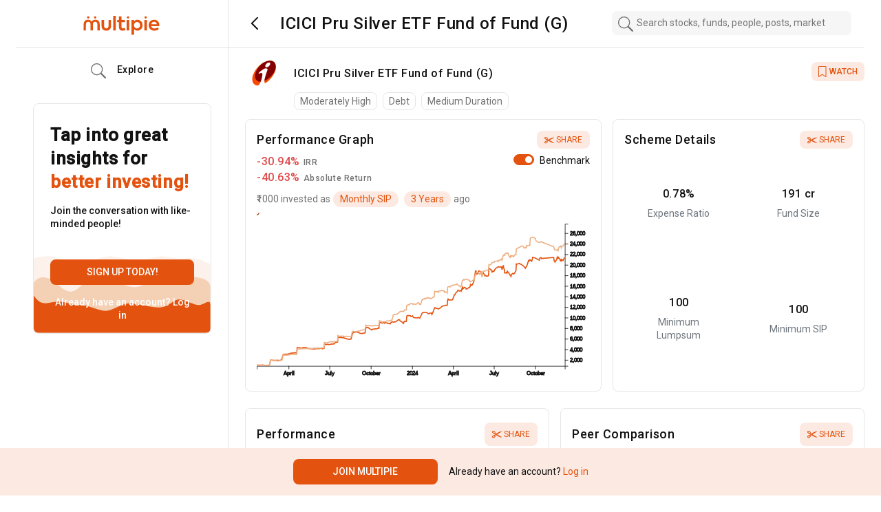

--- FILE ---
content_type: text/html; charset=utf-8
request_url: https://www.multipie.co/mutual_funds/5193
body_size: 6602
content:
<!DOCTYPE html><html><head><meta charSet="utf-8"/><meta name="viewport" content="width=device-width"/><script id="gtm-script">
    (function(w,d,s,l,i){w[l]=w[l]||[];w[l].push({'gtm.start':
    new Date().getTime(),event:'gtm.js'});var f=d.getElementsByTagName(s)[0],
    j=d.createElement(s),dl=l!='dataLayer'?'&l='+l:'';j.async=true;j.src=
    'https://www.googletagmanager.com/gtm.js?id='+i+dl;f.parentNode.insertBefore(j,f);
    })(window,document,'script','dataLayer', 'GTM-PQLN2D3');
    </script><link rel="preconnect" href="https://fonts.gstatic.com"/><script src="https://assets.adobedtm.com/64c36731dbac/5d0ec7e2dcb7/launch-e8d716530d93.min.js" async=""></script><script src="https://cdnjs.cloudflare.com/ajax/libs/crypto-js/4.0.0/crypto-js.min.js"></script><title>ICICI Pru Silver ETF Fund of Fund (G) | Multipie</title><meta name="description"/><meta property="og:type" content="product"/><meta property="og:url" content="https://www.multipie.co/mutual_funds/icici-pru-silver-etf-fund-of-fund-g"/><meta property="og:title" content="ICICI Pru Silver ETF Fund of Fund (G) | Multipie"/><meta property="og:description"/><meta property="og:image" content="function fullAssetUrl(relUrl) {
  return relUrl &amp;&amp; `${_Constants__WEBPACK_IMPORTED_MODULE_0__/* .ASSETS_SERVER_URL */ .x0}${relUrl}`;
}/images/amc_icons/3583.png"/><meta property="og:site_name" content="Multipie"/><meta name="next-head-count" content="15"/><link rel="preconnect" href="https://fonts.gstatic.com" crossorigin /><link rel="preload" href="/_next/static/css/9651be066c7481bc.css" as="style"/><link rel="stylesheet" href="/_next/static/css/9651be066c7481bc.css" data-n-g=""/><noscript data-n-css=""></noscript><script defer="" nomodule="" src="/_next/static/chunks/polyfills-c67a75d1b6f99dc8.js"></script><script src="/_next/static/chunks/webpack-c56ca8d554bda810.js" defer=""></script><script src="/_next/static/chunks/framework-79bce4a3a540b080.js" defer=""></script><script src="/_next/static/chunks/main-9e535f9950592903.js" defer=""></script><script src="/_next/static/chunks/pages/_app-e7f512e756ae8c5f.js" defer=""></script><script src="/_next/static/chunks/5897-ec367dd864785c35.js" defer=""></script><script src="/_next/static/chunks/6863-e3a0cb5328fc2f8e.js" defer=""></script><script src="/_next/static/chunks/pages/mutual_funds/%5BfundSlug%5D-7b7ed4b8eb41491a.js" defer=""></script><script src="/_next/static/PDmcnQ567KlZlyBC86FdY/_buildManifest.js" defer=""></script><script src="/_next/static/PDmcnQ567KlZlyBC86FdY/_ssgManifest.js" defer=""></script><style data-href="https://fonts.googleapis.com/css2?family=Roboto:wght@400;500&display=swap">@font-face{font-family:'Roboto';font-style:normal;font-weight:400;font-stretch:normal;font-display:swap;src:url(https://fonts.gstatic.com/s/roboto/v48/KFOMCnqEu92Fr1ME7kSn66aGLdTylUAMQXC89YmC2DPNWubEbWmQ.woff) format('woff')}@font-face{font-family:'Roboto';font-style:normal;font-weight:500;font-stretch:normal;font-display:swap;src:url(https://fonts.gstatic.com/s/roboto/v48/KFOMCnqEu92Fr1ME7kSn66aGLdTylUAMQXC89YmC2DPNWub2bWmQ.woff) format('woff')}@font-face{font-family:'Roboto';font-style:normal;font-weight:400;font-stretch:100%;font-display:swap;src:url(https://fonts.gstatic.com/s/roboto/v48/KFO7CnqEu92Fr1ME7kSn66aGLdTylUAMa3GUBHMdazTgWw.woff2) format('woff2');unicode-range:U+0460-052F,U+1C80-1C8A,U+20B4,U+2DE0-2DFF,U+A640-A69F,U+FE2E-FE2F}@font-face{font-family:'Roboto';font-style:normal;font-weight:400;font-stretch:100%;font-display:swap;src:url(https://fonts.gstatic.com/s/roboto/v48/KFO7CnqEu92Fr1ME7kSn66aGLdTylUAMa3iUBHMdazTgWw.woff2) format('woff2');unicode-range:U+0301,U+0400-045F,U+0490-0491,U+04B0-04B1,U+2116}@font-face{font-family:'Roboto';font-style:normal;font-weight:400;font-stretch:100%;font-display:swap;src:url(https://fonts.gstatic.com/s/roboto/v48/KFO7CnqEu92Fr1ME7kSn66aGLdTylUAMa3CUBHMdazTgWw.woff2) format('woff2');unicode-range:U+1F00-1FFF}@font-face{font-family:'Roboto';font-style:normal;font-weight:400;font-stretch:100%;font-display:swap;src:url(https://fonts.gstatic.com/s/roboto/v48/KFO7CnqEu92Fr1ME7kSn66aGLdTylUAMa3-UBHMdazTgWw.woff2) format('woff2');unicode-range:U+0370-0377,U+037A-037F,U+0384-038A,U+038C,U+038E-03A1,U+03A3-03FF}@font-face{font-family:'Roboto';font-style:normal;font-weight:400;font-stretch:100%;font-display:swap;src:url(https://fonts.gstatic.com/s/roboto/v48/KFO7CnqEu92Fr1ME7kSn66aGLdTylUAMawCUBHMdazTgWw.woff2) format('woff2');unicode-range:U+0302-0303,U+0305,U+0307-0308,U+0310,U+0312,U+0315,U+031A,U+0326-0327,U+032C,U+032F-0330,U+0332-0333,U+0338,U+033A,U+0346,U+034D,U+0391-03A1,U+03A3-03A9,U+03B1-03C9,U+03D1,U+03D5-03D6,U+03F0-03F1,U+03F4-03F5,U+2016-2017,U+2034-2038,U+203C,U+2040,U+2043,U+2047,U+2050,U+2057,U+205F,U+2070-2071,U+2074-208E,U+2090-209C,U+20D0-20DC,U+20E1,U+20E5-20EF,U+2100-2112,U+2114-2115,U+2117-2121,U+2123-214F,U+2190,U+2192,U+2194-21AE,U+21B0-21E5,U+21F1-21F2,U+21F4-2211,U+2213-2214,U+2216-22FF,U+2308-230B,U+2310,U+2319,U+231C-2321,U+2336-237A,U+237C,U+2395,U+239B-23B7,U+23D0,U+23DC-23E1,U+2474-2475,U+25AF,U+25B3,U+25B7,U+25BD,U+25C1,U+25CA,U+25CC,U+25FB,U+266D-266F,U+27C0-27FF,U+2900-2AFF,U+2B0E-2B11,U+2B30-2B4C,U+2BFE,U+3030,U+FF5B,U+FF5D,U+1D400-1D7FF,U+1EE00-1EEFF}@font-face{font-family:'Roboto';font-style:normal;font-weight:400;font-stretch:100%;font-display:swap;src:url(https://fonts.gstatic.com/s/roboto/v48/KFO7CnqEu92Fr1ME7kSn66aGLdTylUAMaxKUBHMdazTgWw.woff2) format('woff2');unicode-range:U+0001-000C,U+000E-001F,U+007F-009F,U+20DD-20E0,U+20E2-20E4,U+2150-218F,U+2190,U+2192,U+2194-2199,U+21AF,U+21E6-21F0,U+21F3,U+2218-2219,U+2299,U+22C4-22C6,U+2300-243F,U+2440-244A,U+2460-24FF,U+25A0-27BF,U+2800-28FF,U+2921-2922,U+2981,U+29BF,U+29EB,U+2B00-2BFF,U+4DC0-4DFF,U+FFF9-FFFB,U+10140-1018E,U+10190-1019C,U+101A0,U+101D0-101FD,U+102E0-102FB,U+10E60-10E7E,U+1D2C0-1D2D3,U+1D2E0-1D37F,U+1F000-1F0FF,U+1F100-1F1AD,U+1F1E6-1F1FF,U+1F30D-1F30F,U+1F315,U+1F31C,U+1F31E,U+1F320-1F32C,U+1F336,U+1F378,U+1F37D,U+1F382,U+1F393-1F39F,U+1F3A7-1F3A8,U+1F3AC-1F3AF,U+1F3C2,U+1F3C4-1F3C6,U+1F3CA-1F3CE,U+1F3D4-1F3E0,U+1F3ED,U+1F3F1-1F3F3,U+1F3F5-1F3F7,U+1F408,U+1F415,U+1F41F,U+1F426,U+1F43F,U+1F441-1F442,U+1F444,U+1F446-1F449,U+1F44C-1F44E,U+1F453,U+1F46A,U+1F47D,U+1F4A3,U+1F4B0,U+1F4B3,U+1F4B9,U+1F4BB,U+1F4BF,U+1F4C8-1F4CB,U+1F4D6,U+1F4DA,U+1F4DF,U+1F4E3-1F4E6,U+1F4EA-1F4ED,U+1F4F7,U+1F4F9-1F4FB,U+1F4FD-1F4FE,U+1F503,U+1F507-1F50B,U+1F50D,U+1F512-1F513,U+1F53E-1F54A,U+1F54F-1F5FA,U+1F610,U+1F650-1F67F,U+1F687,U+1F68D,U+1F691,U+1F694,U+1F698,U+1F6AD,U+1F6B2,U+1F6B9-1F6BA,U+1F6BC,U+1F6C6-1F6CF,U+1F6D3-1F6D7,U+1F6E0-1F6EA,U+1F6F0-1F6F3,U+1F6F7-1F6FC,U+1F700-1F7FF,U+1F800-1F80B,U+1F810-1F847,U+1F850-1F859,U+1F860-1F887,U+1F890-1F8AD,U+1F8B0-1F8BB,U+1F8C0-1F8C1,U+1F900-1F90B,U+1F93B,U+1F946,U+1F984,U+1F996,U+1F9E9,U+1FA00-1FA6F,U+1FA70-1FA7C,U+1FA80-1FA89,U+1FA8F-1FAC6,U+1FACE-1FADC,U+1FADF-1FAE9,U+1FAF0-1FAF8,U+1FB00-1FBFF}@font-face{font-family:'Roboto';font-style:normal;font-weight:400;font-stretch:100%;font-display:swap;src:url(https://fonts.gstatic.com/s/roboto/v48/KFO7CnqEu92Fr1ME7kSn66aGLdTylUAMa3OUBHMdazTgWw.woff2) format('woff2');unicode-range:U+0102-0103,U+0110-0111,U+0128-0129,U+0168-0169,U+01A0-01A1,U+01AF-01B0,U+0300-0301,U+0303-0304,U+0308-0309,U+0323,U+0329,U+1EA0-1EF9,U+20AB}@font-face{font-family:'Roboto';font-style:normal;font-weight:400;font-stretch:100%;font-display:swap;src:url(https://fonts.gstatic.com/s/roboto/v48/KFO7CnqEu92Fr1ME7kSn66aGLdTylUAMa3KUBHMdazTgWw.woff2) format('woff2');unicode-range:U+0100-02BA,U+02BD-02C5,U+02C7-02CC,U+02CE-02D7,U+02DD-02FF,U+0304,U+0308,U+0329,U+1D00-1DBF,U+1E00-1E9F,U+1EF2-1EFF,U+2020,U+20A0-20AB,U+20AD-20C0,U+2113,U+2C60-2C7F,U+A720-A7FF}@font-face{font-family:'Roboto';font-style:normal;font-weight:400;font-stretch:100%;font-display:swap;src:url(https://fonts.gstatic.com/s/roboto/v48/KFO7CnqEu92Fr1ME7kSn66aGLdTylUAMa3yUBHMdazQ.woff2) format('woff2');unicode-range:U+0000-00FF,U+0131,U+0152-0153,U+02BB-02BC,U+02C6,U+02DA,U+02DC,U+0304,U+0308,U+0329,U+2000-206F,U+20AC,U+2122,U+2191,U+2193,U+2212,U+2215,U+FEFF,U+FFFD}@font-face{font-family:'Roboto';font-style:normal;font-weight:500;font-stretch:100%;font-display:swap;src:url(https://fonts.gstatic.com/s/roboto/v48/KFO7CnqEu92Fr1ME7kSn66aGLdTylUAMa3GUBHMdazTgWw.woff2) format('woff2');unicode-range:U+0460-052F,U+1C80-1C8A,U+20B4,U+2DE0-2DFF,U+A640-A69F,U+FE2E-FE2F}@font-face{font-family:'Roboto';font-style:normal;font-weight:500;font-stretch:100%;font-display:swap;src:url(https://fonts.gstatic.com/s/roboto/v48/KFO7CnqEu92Fr1ME7kSn66aGLdTylUAMa3iUBHMdazTgWw.woff2) format('woff2');unicode-range:U+0301,U+0400-045F,U+0490-0491,U+04B0-04B1,U+2116}@font-face{font-family:'Roboto';font-style:normal;font-weight:500;font-stretch:100%;font-display:swap;src:url(https://fonts.gstatic.com/s/roboto/v48/KFO7CnqEu92Fr1ME7kSn66aGLdTylUAMa3CUBHMdazTgWw.woff2) format('woff2');unicode-range:U+1F00-1FFF}@font-face{font-family:'Roboto';font-style:normal;font-weight:500;font-stretch:100%;font-display:swap;src:url(https://fonts.gstatic.com/s/roboto/v48/KFO7CnqEu92Fr1ME7kSn66aGLdTylUAMa3-UBHMdazTgWw.woff2) format('woff2');unicode-range:U+0370-0377,U+037A-037F,U+0384-038A,U+038C,U+038E-03A1,U+03A3-03FF}@font-face{font-family:'Roboto';font-style:normal;font-weight:500;font-stretch:100%;font-display:swap;src:url(https://fonts.gstatic.com/s/roboto/v48/KFO7CnqEu92Fr1ME7kSn66aGLdTylUAMawCUBHMdazTgWw.woff2) format('woff2');unicode-range:U+0302-0303,U+0305,U+0307-0308,U+0310,U+0312,U+0315,U+031A,U+0326-0327,U+032C,U+032F-0330,U+0332-0333,U+0338,U+033A,U+0346,U+034D,U+0391-03A1,U+03A3-03A9,U+03B1-03C9,U+03D1,U+03D5-03D6,U+03F0-03F1,U+03F4-03F5,U+2016-2017,U+2034-2038,U+203C,U+2040,U+2043,U+2047,U+2050,U+2057,U+205F,U+2070-2071,U+2074-208E,U+2090-209C,U+20D0-20DC,U+20E1,U+20E5-20EF,U+2100-2112,U+2114-2115,U+2117-2121,U+2123-214F,U+2190,U+2192,U+2194-21AE,U+21B0-21E5,U+21F1-21F2,U+21F4-2211,U+2213-2214,U+2216-22FF,U+2308-230B,U+2310,U+2319,U+231C-2321,U+2336-237A,U+237C,U+2395,U+239B-23B7,U+23D0,U+23DC-23E1,U+2474-2475,U+25AF,U+25B3,U+25B7,U+25BD,U+25C1,U+25CA,U+25CC,U+25FB,U+266D-266F,U+27C0-27FF,U+2900-2AFF,U+2B0E-2B11,U+2B30-2B4C,U+2BFE,U+3030,U+FF5B,U+FF5D,U+1D400-1D7FF,U+1EE00-1EEFF}@font-face{font-family:'Roboto';font-style:normal;font-weight:500;font-stretch:100%;font-display:swap;src:url(https://fonts.gstatic.com/s/roboto/v48/KFO7CnqEu92Fr1ME7kSn66aGLdTylUAMaxKUBHMdazTgWw.woff2) format('woff2');unicode-range:U+0001-000C,U+000E-001F,U+007F-009F,U+20DD-20E0,U+20E2-20E4,U+2150-218F,U+2190,U+2192,U+2194-2199,U+21AF,U+21E6-21F0,U+21F3,U+2218-2219,U+2299,U+22C4-22C6,U+2300-243F,U+2440-244A,U+2460-24FF,U+25A0-27BF,U+2800-28FF,U+2921-2922,U+2981,U+29BF,U+29EB,U+2B00-2BFF,U+4DC0-4DFF,U+FFF9-FFFB,U+10140-1018E,U+10190-1019C,U+101A0,U+101D0-101FD,U+102E0-102FB,U+10E60-10E7E,U+1D2C0-1D2D3,U+1D2E0-1D37F,U+1F000-1F0FF,U+1F100-1F1AD,U+1F1E6-1F1FF,U+1F30D-1F30F,U+1F315,U+1F31C,U+1F31E,U+1F320-1F32C,U+1F336,U+1F378,U+1F37D,U+1F382,U+1F393-1F39F,U+1F3A7-1F3A8,U+1F3AC-1F3AF,U+1F3C2,U+1F3C4-1F3C6,U+1F3CA-1F3CE,U+1F3D4-1F3E0,U+1F3ED,U+1F3F1-1F3F3,U+1F3F5-1F3F7,U+1F408,U+1F415,U+1F41F,U+1F426,U+1F43F,U+1F441-1F442,U+1F444,U+1F446-1F449,U+1F44C-1F44E,U+1F453,U+1F46A,U+1F47D,U+1F4A3,U+1F4B0,U+1F4B3,U+1F4B9,U+1F4BB,U+1F4BF,U+1F4C8-1F4CB,U+1F4D6,U+1F4DA,U+1F4DF,U+1F4E3-1F4E6,U+1F4EA-1F4ED,U+1F4F7,U+1F4F9-1F4FB,U+1F4FD-1F4FE,U+1F503,U+1F507-1F50B,U+1F50D,U+1F512-1F513,U+1F53E-1F54A,U+1F54F-1F5FA,U+1F610,U+1F650-1F67F,U+1F687,U+1F68D,U+1F691,U+1F694,U+1F698,U+1F6AD,U+1F6B2,U+1F6B9-1F6BA,U+1F6BC,U+1F6C6-1F6CF,U+1F6D3-1F6D7,U+1F6E0-1F6EA,U+1F6F0-1F6F3,U+1F6F7-1F6FC,U+1F700-1F7FF,U+1F800-1F80B,U+1F810-1F847,U+1F850-1F859,U+1F860-1F887,U+1F890-1F8AD,U+1F8B0-1F8BB,U+1F8C0-1F8C1,U+1F900-1F90B,U+1F93B,U+1F946,U+1F984,U+1F996,U+1F9E9,U+1FA00-1FA6F,U+1FA70-1FA7C,U+1FA80-1FA89,U+1FA8F-1FAC6,U+1FACE-1FADC,U+1FADF-1FAE9,U+1FAF0-1FAF8,U+1FB00-1FBFF}@font-face{font-family:'Roboto';font-style:normal;font-weight:500;font-stretch:100%;font-display:swap;src:url(https://fonts.gstatic.com/s/roboto/v48/KFO7CnqEu92Fr1ME7kSn66aGLdTylUAMa3OUBHMdazTgWw.woff2) format('woff2');unicode-range:U+0102-0103,U+0110-0111,U+0128-0129,U+0168-0169,U+01A0-01A1,U+01AF-01B0,U+0300-0301,U+0303-0304,U+0308-0309,U+0323,U+0329,U+1EA0-1EF9,U+20AB}@font-face{font-family:'Roboto';font-style:normal;font-weight:500;font-stretch:100%;font-display:swap;src:url(https://fonts.gstatic.com/s/roboto/v48/KFO7CnqEu92Fr1ME7kSn66aGLdTylUAMa3KUBHMdazTgWw.woff2) format('woff2');unicode-range:U+0100-02BA,U+02BD-02C5,U+02C7-02CC,U+02CE-02D7,U+02DD-02FF,U+0304,U+0308,U+0329,U+1D00-1DBF,U+1E00-1E9F,U+1EF2-1EFF,U+2020,U+20A0-20AB,U+20AD-20C0,U+2113,U+2C60-2C7F,U+A720-A7FF}@font-face{font-family:'Roboto';font-style:normal;font-weight:500;font-stretch:100%;font-display:swap;src:url(https://fonts.gstatic.com/s/roboto/v48/KFO7CnqEu92Fr1ME7kSn66aGLdTylUAMa3yUBHMdazQ.woff2) format('woff2');unicode-range:U+0000-00FF,U+0131,U+0152-0153,U+02BB-02BC,U+02C6,U+02DA,U+02DC,U+0304,U+0308,U+0329,U+2000-206F,U+20AC,U+2122,U+2191,U+2193,U+2212,U+2215,U+FEFF,U+FFFD}</style></head><body><div id="__next" data-reactroot=""><noscript><iframe src="https://www.googletagmanager.com/ns.html?id=GTM-PQLN2D3" height="0" width="0" style="display:none;visibility:hidden"></iframe></noscript><header class="main-header primary-bg-color"><div class="d-flex h-100"><div class="container d-flex"><div class="col-lg-3 d-none d-lg-flex align-items-center border-right border-bottom"><a class="d-flex align-items-center py-0 m-auto" href="/m"><img src="/_next/static/media/app-logo-orange.c9440fe6.svg" width="115" class="app-logo" alt="logo"/></a></div><div class="col-lg-5 col-12 align-items-center notification-section h-100 border-bottom d-flex ps-lg-3"><span class="p-2 primary-bg-color mx-2 undefined"><img class="cursor-pointer" src="/_next/static/media/back-type-2.0998ad90.svg"/></span><h1 class="text-title mb-0 ms-3 title-dark-theme line-clamp-1">ICICI Pru Silver ETF Fund of Fund (G)</h1></div><div class="col-lg-4 py-3 ps-4 justify-content-center border-bottom h-100 d-none d-lg-flex"></div></div></div></header><main class="main-container company-wrap"><div class="container d-flex flex-wrap"><div class="col-lg-3 d-none d-lg-block border-right"><div class="sticky1 sidebar-wrapper" id="sidebar-wrapper"><div class="d-flex justify-content-center mt-4 ms-3"><div class="list-group list-group-flush letter-spacing-relaxed sidebar-nav"><a class="d-flex align-items-center list-group-item text-title list-group-item-action px-0
              " href="/home"><img src="/_next/static/media/home-icon.859968c6.svg" class="side-icon"/><img src="/_next/static/media/home-new-fill.bdc5def8.svg" class="side-icon-fill"/> Home</a><a class="d-flex align-items-center list-group-item text-title list-group-item-action px-0
              " href="/m/explore"><img class="side-icon" src="/_next/static/media/search-icon.6f6fc038.svg"/><img class="side-icon-fill" src="/_next/static/media/search-icon-new.9699981e.svg"/> Explore</a><a class="d-flex align-items-center list-group-item text-title list-group-item-action px-0 
              " href="/m/portfolio"><img class="side-icon" src="/_next/static/media/icons-piechart.3a2e2858.svg"/><img class="side-icon-fill" src="/_next/static/media/icons-piechart-new.51d71492.svg"/> My Portfolio</a><a class="d-flex align-items-center list-group-item text-title list-group-item-action px-0
              " href="/m/chats"><img class="side-icon" src="/_next/static/media/chat-icon-gray.401bd60b.svg"/><img class="side-icon-fill" src="/_next/static/media/chat-new-icon.93666063.svg"/> Chats</a><a class="d-flex align-items-center text-title list-group-item list-group-item-action px-0 
      " href="/m/notifications"><img src="/_next/static/media/notification-new-icon.013c3f5d.svg" class="side-icon"/><img src="/_next/static/media/notification-icon-fill.7c913228.svg" class="side-icon-fill"/> Notifications</a><a class="d-flex align-items-center list-group-item text-title list-group-item-action px-0 d-none
              " href="/m/advisory"><img class="side-icon" src="/_next/static/media/search-icon.6f6fc038.svg"/><img class="side-icon-fill" src="/_next/static/media/search-icon-new.9699981e.svg"/> Advisory</a><button class="btn btn-primary fs-5 py-2 mt-3 text-white">Create a Post</button></div></div></div></div><div class="col-lg-9 ps-lg-4"><div class="row "></div><div class="d-flex col-12 primary-bg-color top-4 start-0 mt-2 position-sticky" style="z-index:10"><small class="my-2 d-flex text-title mutual-fund-dp-icon"><img class="object-contain" src="https://assets.multipie.co/images/amc_icons/3583.png" width="initial" style="aspect-ratio:1 / NaN"/></small><div class=" ms-3 my-2 w-100"><div class="d-flex align-items-baseline"><h2 class="mb-3 fs-4">ICICI Pru Silver ETF Fund of Fund (G)</h2><span class="mt-1 ms-auto w-sm-40"><button class="rounded btn ms-auto highlight share-btn border-0 d-flex align-items-center fs-6
     fw-500 "><img class="me-1" src="/_next/static/media/watchlist-icon.4c59fc96.svg" width="14" title="Add/Remove from Watchlist"/> <!-- -->WATCH</button></span></div><span class="category-lavel-1 border rounded text-subtitle px-2 py-1 me-2">Moderately High</span><span class="category-lavel-1 border rounded text-subtitle px-2 py-1 me-2">Debt</span><span class="category-lavel-1 border rounded text-subtitle px-2 py-1 me-2">Medium Duration</span><div class="d-none"><span class="fs-5 p-2 d-block d-lg-inline highlight">Not Rated</span></div></div></div><div id="value-trend" class="row mb-3"><div class="col-lg-7 col-12 my-2"><div class="card border rounded h-100 "><div class="card-body rounded value-trend primary-bg-color"><svg aria-labelledby="mn31asx-aria" role="img" viewBox="0 0 476 124"><title id="mn31asx-aria">Loading...</title><rect role="presentation" x="0" y="0" width="100%" height="100%" clip-path="url(#mn31asx-diff)" style="fill:url(#mn31asx-animated-diff)"></rect><defs><clipPath id="mn31asx-diff"><rect x="48" y="8" width="88" height="6" rx="3"></rect><rect x="48" y="26" width="52" height="6" rx="3"></rect><rect x="0" y="56" width="410" height="6" rx="3"></rect><rect x="0" y="72" width="380" height="6" rx="3"></rect><rect x="0" y="88" width="178" height="6" rx="3"></rect><circle cx="20" cy="20" r="20"></circle></clipPath><linearGradient id="mn31asx-animated-diff"><stop offset="0%" stop-color="#f5f6f7" stop-opacity="1"><animate attributeName="offset" values="-2; -2; 1" keyTimes="0; 0.25; 1" dur="1.2s" repeatCount="indefinite"></animate></stop><stop offset="50%" stop-color="#eee" stop-opacity="1"><animate attributeName="offset" values="-1; -1; 2" keyTimes="0; 0.25; 1" dur="1.2s" repeatCount="indefinite"></animate></stop><stop offset="100%" stop-color="#f5f6f7" stop-opacity="1"><animate attributeName="offset" values="0; 0; 3" keyTimes="0; 0.25; 1" dur="1.2s" repeatCount="indefinite"></animate></stop></linearGradient></defs></svg></div></div></div><div class="col-lg-5 col-12 my-2"><div class="card h-100 border border-top-left-right-none
      rounded primary-bg-color border-bottom-sm shadow-sm-none 
      fund-value-info "><div class="card-body d-flex flex-column"><div class="d-flex align-items-center"><h3 class="card-title m-0 pt-0 widget-title">Scheme Details</h3><div class="ms-auto"><button class="share-btn highlight border-0 text-uppercase fs-6 float-end"><img src="/_next/static/media/Vector.30e4b1ca.svg" class="ml-1"/> <!-- -->Share</button></div></div><div class="row flex-1"><div class="price-box text-center col-6 d-flex flex-column justify-content-center"><h4 class="text-title">0.78<!-- -->%</h4><span class="text-muted">Expense Ratio</span></div><div class="price-box text-center col-6 d-flex flex-column justify-content-center"><h4 class="text-title">₹<!-- -->191 cr<!-- --> </h4><span class="text-muted">Fund Size </span></div><div class="price-box text-center col-6 d-flex flex-column justify-content-center"><h4 class="text-title">₹<!-- -->100</h4><span class="text-muted">Minimum Lumpsum</span></div><div class="price-box text-center col-6 d-flex flex-column justify-content-center"><h4 class="text-title">₹<!-- -->100</h4><span class="text-muted">Minimum SIP</span></div></div></div></div></div></div><div class="row mt-3 d-flex align-items-stretch"><div class="col-lg-6"><div class="card h-100 px-lg-3 border-bottom-sm border border-top-left-right-none shadow-sm-none 
      rounded primary-bg-color "><div class="card-body p-0 py-1"><h3 class="card-title d-flex align-items-center pt-0 my-3 widget-title ">Performance<span class="ms-auto"><img src="[object Object]" class="d-inline-block d-lg-none  me-2"/></span><button class="share-btn highlight border-0 text-uppercase fs-6 float-end d-none d-lg-block"><img src="/_next/static/media/Vector.30e4b1ca.svg" class="ml-1"/> <!-- -->Share</button></h3><div class="promoters-bar-chart"><div class="overflow-auto table-max-height"><div class="d-flex justify-content-between text-title"><div class="w-30"></div><div class="text-center w-15"><div>1y</div></div><div class="text-center w-15"><div>3y</div></div><div class="text-center w-15"><div>5y</div></div><div class="text-center w-15"><div>All</div></div></div><div class="d-flex justify-content-between text-subtitle my-3"><div class="w-30">Annualized Returns</div><div class="w-15 text-center">N/A%</div><div class="w-15 text-center">N/A%</div><div class="w-15 text-center">N/A%</div><div class="w-15 text-center">1.77%</div></div><div class="d-flex justify-content-between text-subtitle my-3"><div class="w-30">Benchmark Returns</div><div class="w-15 text-center">-</div><div class="w-15 text-center">-</div><div class="w-15 text-center">-</div><div class="w-15 text-center">-</div></div><div class="d-flex justify-content-between text-subtitle my-3"><div class="w-30">Rank Within Category</div><div class="w-15 text-center">-</div><div class="w-15 text-center">-</div><div class="w-15 text-center">-</div><div class="w-15 text-center">-</div></div></div></div><button class="share-btn highlight border-0 text-uppercase fs-6 float-end d-lg-none"><img src="/_next/static/media/Vector.30e4b1ca.svg" class="ml-1"/> <!-- -->Share</button></div></div></div><div class="col-lg-6"><div class="
      card h-100 px-lg-3 border-bottom-sm border 
      border-top-left-right-none shadow-sm-none rounded primary-bg-color 
      "><div class="card-body p-0 py-1"><h3 class="card-title d-flex align-items-center pt-0 my-3 widget-title ">Peer Comparison<span class="ms-auto"><img src="/_next/static/media/multiply.64df3cff.svg" class="d-inline-block d-lg-none  me-2"/></span><button class="share-btn highlight border-0 text-uppercase fs-6 float-end d-none d-lg-block"><img src="/_next/static/media/Vector.30e4b1ca.svg" class="ml-1"/> <!-- -->Share</button></h3><div class="promoters-bar-chart"><div class="overflow-auto table-max-height"><div class="d-flex align-items-center text-subtitle"><h5 class="me-auto fs-5 fw-500">Fund Name</h5><div class="w-25 d-flex justify-content-end"><button class="mutual-fund-exchange-btn highlight border-0 text-uppercase label-color-blue fs-5">1 Year<!-- --> <img src="/_next/static/media/arrows-exchange-alt-v.b0d82096.svg" class="ml-1"/></button></div></div><div class="d-flex align-items-center text-subtitle mb-3 pe-2"><a class="text-decoration-none d-flex align-items-center text-subtitle justify-content-between w-100" href="/mutual_funds/5193"><div class="text-decoration-none d-flex align-items-center"><img class="object-contain" src="https://assets.multipie.co/images/amc_icons/3583.png" width="30" style="aspect-ratio:1 / 1"/><div class="ms-2 fw-bold text-title">ICICI Pru Silver ETF Fund of Fund (G)</div></div><div class="fw-bold text-title">N/A<!-- -->%</div></a></div><div class="d-flex align-items-center text-subtitle mb-3 pe-2"><a class="text-decoration-none d-flex align-items-center  text-subtitle justify-content-between w-100" href="/mutual_funds/7163"><div class="text-decoration-none d-flex align-items-center"><span class="default-icon rounded-circle d-inline-flex fs-2 border m-0 peer-comparison-icon" style="width:30px">S</span><div class="ms-2">SBI Multi Asset Allocation Fund - Direct (G)</div></div><div>19.68<!-- -->%</div></a></div><div class="d-flex align-items-center text-subtitle mb-3 pe-2"><a class="text-decoration-none d-flex align-items-center  text-subtitle justify-content-between w-100" href="/mutual_funds/6799"><div class="text-decoration-none d-flex align-items-center"><span class="default-icon rounded-circle d-inline-flex fs-2 border m-0 peer-comparison-icon" style="width:30px">N</span><div class="ms-2">Nippon India CPO Fund II - Plan A - Direct (G)</div></div><div>9.66<!-- -->%</div></a></div><div class="d-flex align-items-center text-subtitle mb-3 pe-2"><a class="text-decoration-none d-flex align-items-center  text-subtitle justify-content-between w-100" href="/mutual_funds/5990"><div class="text-decoration-none d-flex align-items-center"><span class="default-icon rounded-circle d-inline-flex fs-2 border m-0 peer-comparison-icon" style="width:30px">D</span><div class="ms-2">DSP Credit Risk Fund - Direct (G)</div></div><div>22.03<!-- -->%</div></a></div><div class="d-flex align-items-center text-subtitle mb-3 pe-2"><a class="text-decoration-none d-flex align-items-center  text-subtitle justify-content-between w-100" href="/mutual_funds/6760"><div class="text-decoration-none d-flex align-items-center"><span class="default-icon rounded-circle d-inline-flex fs-2 border m-0 peer-comparison-icon" style="width:30px">M</span><div class="ms-2">Motilal Oswal AAP Fund of Fund-Conservative-Dir(G)</div></div><div>15.69<!-- -->%</div></a></div></div></div><button class="share-btn highlight border-0 text-uppercase fs-6 float-end d-lg-none"><img src="/_next/static/media/Vector.30e4b1ca.svg" class="ml-1"/> <!-- -->Share</button></div></div></div></div><div class="col-12 mt-lg-3 mb-3"><div id="peers-and-promoters" class="row d-flex align-items-stretch"><div class="col-lg-6"><div id="company-stats" class="card h-100 border border-top-left-right-none rounded primary-bg-color border-bottom-sm shadow-sm-none 
      "><div class="card-body custom-nav-option pb-1 pt-0 px-mobile-0"><h3 class="card-title d-flex align-items-center pt-0 my-3 widget-title">Holdings<span class="me-auto"></span><span class="float-end"><img src="/_next/static/media/multiply.64df3cff.svg" class="d-inline-block d-lg-none me-2"/></span><button class="share-btn highlight border-0 text-uppercase fs-6 float-end d-none d-lg-block"><img src="/_next/static/media/Vector.30e4b1ca.svg" class="ml-1"/> <!-- -->Share</button></h3><div class="nav-tabs d-flex justify-content-around company-profile-tabs"><div class="nav-option active"><span class="position-relative font-sm">Holdings</span></div><div class="nav-option "><span class="position-relative font-sm">Ratings</span></div></div><div class="overflow-auto table-max-height"><div class="d-flex align-items-center text-title my-3 pe-2"><div class="me-auto">MutualFundIndian</div><div class="">99.03<!-- -->%</div></div><div class="d-flex align-items-center text-subtitle my-3 pe-2"><div class="me-auto">TREPS</div><div class="">1.89<!-- -->%</div></div><div class="d-flex align-items-center text-subtitle my-3 pe-2"><div class="me-auto">NetCAOthers</div><div class="">-0.91<!-- -->%</div></div></div><button class="share-btn highlight border-0 text-uppercase fs-6 float-end d-lg-none"><img src="/_next/static/media/Vector.30e4b1ca.svg" class="ml-1"/> <!-- -->Share</button></div></div></div><div class="col-lg-6"><div id="fund-manager" class="card h-100 border border-top-left-right-none rounded primary-bg-color border-bottom-sm shadow-sm-none"><div class="card-body custom-nav-option pb-1 pt-0 px-mobile-0"><h3 class="card-title d-flex align-items-center pt-0 my-3 widget-title">Fund Manager<span class="me-auto"></span><span class="float-end"><img src="/_next/static/media/multiply.64df3cff.svg" class="d-inline-block d-lg-none me-2"/></span></h3></div></div></div></div></div><div id="fund-conversations" class=""></div></div></div></main></div><script id="__NEXT_DATA__" type="application/json">{"props":{"pageProps":{"fundData":{"amc":{"id":2,"identifier":null,"name":"ICICI Prudential Mutual Fund","shortName":null,"bosCode":"3583","extId":null,"status":"active","metaInfo":null,"createdAt":"2021-07-26T08:57:32.134+05:30","updatedAt":"2021-07-26T08:57:32.134+05:30"},"displayName":"ICICI Pru Silver ETF Fund of Fund (G)","fundCategory":"Medium Duration","rankInCategory":null,"option":"growth","plan":"regular","inceptionDate":null,"risk":"Moderately High","factSheetUrl":null,"dividendSubType":null,"cap":"","categoryLevel1":"Debt","categoryLevel2":"Debt MF","extId":"42633","logoUrl":"/images/amc_icons/3583.png","urlSlug":"icici-pru-silver-etf-fund-of-fund-g","metaInfo":{"returns":{"mutualFundsReturnFor1Year":null,"mutualFundsReturnFor3Year":null,"mutualFundsReturnFor5Year":null,"mutualFundsReturnSinceInception":1.77300000000001}},"peerReturns":[{"id":7163,"displayName":"SBI Multi Asset Allocation Fund - Direct (G)","option":"growth","plan":"direct","dividendSubType":null,"instrumentId":7163,"fundCategory":"Hybrid","rankInCategory":null,"inceptionDate":null,"factSheetUrl":null,"fundBenchmarkId":null,"fundManagerId":null,"createdAt":"2021-07-26T09:41:45.170+05:30","updatedAt":"2021-07-26T09:41:45.170+05:30","risk":"Moderately High","status":"active","amcId":7,"metaInfo":null,"ratings":"Not Rated","urlSlug":"sbi-multi-asset-allocation-fund-direct-g","seoDesc":null,"identifier":"INF200K01TZ3","extId":"16386","type":"Fund","categoryId":1,"relevance":null,"returns":{"mutualFundsReturnFor1Year":19.6754683678441,"mutualFundsReturnFor3Year":19.5592251972677,"mutualFundsReturnFor5Year":15.8594480572042,"mutualFundsReturnSinceInception":12.8583559752466},"sort1":19.5592251972677},{"id":6799,"displayName":"Nippon India CPO Fund II - Plan A - Direct (G)","option":"growth","plan":"direct","dividendSubType":null,"instrumentId":6799,"fundCategory":"Hybrid","rankInCategory":null,"inceptionDate":null,"factSheetUrl":null,"fundBenchmarkId":null,"fundManagerId":null,"createdAt":"2021-07-26T09:32:27.912+05:30","updatedAt":"2021-07-26T09:32:27.912+05:30","risk":"Moderately Low","status":"active","amcId":16,"metaInfo":null,"ratings":"Not Rated","urlSlug":"nippon-india-cpo-fund-ii-plan-a-direct-g","seoDesc":null,"identifier":"INF204KB12O4","extId":"41350","type":"Fund","categoryId":1,"relevance":null,"returns":{"mutualFundsReturnFor1Year":9.66005889454266,"mutualFundsReturnFor3Year":15.9381078676377,"mutualFundsReturnFor5Year":0,"mutualFundsReturnSinceInception":21.9026215886352},"sort1":15.9381078676377},{"id":5990,"displayName":"DSP Credit Risk Fund - Direct (G)","option":"growth","plan":"direct","dividendSubType":null,"instrumentId":5990,"fundCategory":"Credit","rankInCategory":null,"inceptionDate":null,"factSheetUrl":null,"fundBenchmarkId":null,"fundManagerId":null,"createdAt":"2021-07-26T09:08:05.364+05:30","updatedAt":"2021-07-26T09:08:05.364+05:30","risk":"Moderate","status":"active","amcId":15,"metaInfo":null,"ratings":"Not Rated","urlSlug":"dsp-credit-risk-fund-direct-g","seoDesc":null,"identifier":"INF740K01OS4","extId":"16980","type":"Fund","categoryId":1,"relevance":null,"returns":{"mutualFundsReturnFor1Year":22.0327687727713,"mutualFundsReturnFor3Year":15.5912455702837,"mutualFundsReturnFor5Year":12.0228232669398,"mutualFundsReturnSinceInception":8.97204464967654},"sort1":15.5912455702837},{"id":6760,"displayName":"Motilal Oswal AAP Fund of Fund-Conservative-Dir(G)","option":"growth","plan":"direct","dividendSubType":null,"instrumentId":6760,"fundCategory":"Hybrid","rankInCategory":null,"inceptionDate":null,"factSheetUrl":null,"fundBenchmarkId":null,"fundManagerId":null,"createdAt":"2021-07-26T09:31:27.549+05:30","updatedAt":"2021-07-26T09:31:27.549+05:30","risk":"High","status":"active","amcId":31,"metaInfo":null,"ratings":"Not Rated","urlSlug":"motilal-oswal-aap-fund-of-fund-conservative-dir-g","seoDesc":null,"identifier":"INF247L01AN8","extId":"41903","type":"Fund","categoryId":1,"relevance":null,"returns":{"mutualFundsReturnFor1Year":15.6913183279743,"mutualFundsReturnFor3Year":15.2828776188007,"mutualFundsReturnFor5Year":0,"mutualFundsReturnSinceInception":12.2914957738802},"sort1":15.2828776188007}],"amcBosCode":"3583","ratings":"Not Rated","instrumentHoldings":[{"id":72295,"name":"MutualFundIndian","asset":"Others","sector":"NA","rating":"NA","sectorId":118,"weight":99.03},{"id":70961,"name":"TREPS","asset":"Debt","sector":"NA","rating":"NA","sectorId":118,"weight":1.89},{"id":70974,"name":"NetCAOthers","asset":"Others","sector":"NA","rating":"NA","sectorId":118,"weight":-0.91}],"instrumentSectors":[{"label":"NA","weight":100.01}],"instrumentRatings":[{"label":"NA","weight":100.01}],"fundManagers":null,"id":"5193","fundValueInfo":{"onDate":null,"expenseRatio":0.78,"fundSize":190.7994,"minLumpsum":100,"minSip":100,"id":"5193"}}},"__N_SSG":true},"page":"/mutual_funds/[fundSlug]","query":{"fundSlug":"5193"},"buildId":"PDmcnQ567KlZlyBC86FdY","isFallback":false,"gsp":true,"scriptLoader":[]}</script></body></html>

--- FILE ---
content_type: text/plain; charset=UTF-8
request_url: https://www.multipie.co/socket.io/?EIO=4&transport=polling&t=PlSz7-b
body_size: 300
content:
0{"sid":"8GLaE0mm2aMUDC2UB2ta","upgrades":["websocket"],"pingInterval":25000,"pingTimeout":20000,"maxPayload":1000000}

--- FILE ---
content_type: application/javascript; charset=UTF-8
request_url: https://www.multipie.co/_next/static/chunks/pages/m-9ffeafb348db52cd.js
body_size: 447
content:
(self.webpackChunk_N_E=self.webpackChunk_N_E||[]).push([[1195],{39142:function(n,u,t){"use strict";t.r(u);var r=t(42053),e=(t(67294),t(85893));u.default=function(){return(0,e.jsx)(r.Z,{to:"/m/search?section=for_you"})}},42053:function(n,u,t){"use strict";var r=t(11163),e=t(45697),o=t.n(e),s=t(67294);function i(n){var u=n.to,t=(0,r.useRouter)();return(0,s.useEffect)((function(){t.push(u)}),[]),null}i.propTypes={to:o().string.isRequired},u.Z=i},16559:function(n,u,t){(window.__NEXT_P=window.__NEXT_P||[]).push(["/m",function(){return t(39142)}])}},function(n){n.O(0,[9774,2888,179],(function(){return u=16559,n(n.s=u);var u}));var u=n.O();_N_E=u}]);

--- FILE ---
content_type: application/javascript; charset=UTF-8
request_url: https://www.multipie.co/_next/static/chunks/786-8a3db47c2d98c072.js
body_size: 4915
content:
"use strict";(self.webpackChunk_N_E=self.webpackChunk_N_E||[]).push([[786],{37325:function(e,t,n){n.a(e,(async function(e,s){try{var r=n(11163),a=(n(67294),n(3530)),c=n(93788),o=n(8356),l=n(53104),i=n(85893),u=e([c,o,l]);function m(e){var t=e.personDetails,n=t.id,s=t.username,c=t.dpUrl,u=t.dpThumbnail,d=t.isFollowed,m=t.followsYou,p=t.canAccept,h=t.isRequested,f=t.displayName,x=t.userProfile,j=e.peopleType,g=e.ActionButton,w=e.showRemoveFollower,b=(0,a.ZP)().authState.currentUser.username===s,v=(0,r.useRouter)();return(0,i.jsx)("div",{className:"card primary-bg-color small-card person-card",children:(0,i.jsxs)("div",{className:"card-body text-center cursor-pointer",children:[(0,i.jsx)(l.Z,{src:u||c,username:s,width:"64",height:"64",className:"m-auto rounded-circle",onClick:function(){return v.push("/u/".concat(s))}}),(0,i.jsxs)("div",{className:"m-auto",onClick:function(){return v.push("/u/".concat(s))},children:[(0,i.jsx)("h6",{className:"mt-2 mb-0 fs-4 default-displayname",children:f}),(0,i.jsxs)("div",{className:"user-name text-start",children:[(0,i.jsx)("span",{className:"mb-2 text-subtitle",children:"@".concat(s)}),w&&m?(0,i.jsxs)(i.Fragment,{children:["\xb7 ",(0,i.jsx)(o.Z,{personId:n})]}):""]}),x&&x.bio&&(0,i.jsx)("p",{className:"line-clamp-1 font-compact fs-5 text-subtitle pe-2",children:x.bio})]}),!b&&j&&(0,i.jsx)(g,{personId:n,isFollowed:d,canAccept:p,isRequested:h,followsYou:m}),b&&(0,i.jsx)("button",{className:"btn btn-type-1 btn-no-bg",disabled:!0,children:"\xa0"})]})})}[c,o,l]=u.then?(await u)():u,m.defaultProps={ActionButton:c.Z},t.Z=m,s()}catch(d){s(d)}}))},37028:function(e,t,n){n.a(e,(async function(e,s){try{var r=n(50029),a=n(87794),c=n.n(a),o=n(67294),l=n(42257),i=n(85893),u=e([l]);function m(e){var t=e.btnFollowClassName,n=e.btnUnFollowClassName,s=e.followsYou,a=e.canAccept,u=e.personId,d=e.onAcceptFollow,m=e.onRemoveFollow,p=(0,o.useState)(!1),h=p[0],f=p[1];function x(){return(x=(0,r.Z)(c().mark((function e(){var t;return c().wrap((function(e){for(;;)switch(e.prev=e.next){case 0:return e.next=2,l.Z.acceptFollowRequest(u);case 2:((t=e.sent).ok||204===t.status)&&(f(!0),d(t));case 4:case"end":return e.stop()}}),e)})))).apply(this,arguments)}function j(){return(j=(0,r.Z)(c().mark((function e(){var t;return c().wrap((function(e){for(;;)switch(e.prev=e.next){case 0:return e.next=2,l.Z.removeFollower(u);case 2:((t=e.sent).ok||204===t.status)&&(f(!0),m(t));case 4:case"end":return e.stop()}}),e)})))).apply(this,arguments)}return(0,i.jsxs)(i.Fragment,{children:[a&&(0,i.jsx)("button",{className:t,onClick:function(){return x.apply(this,arguments)},disabled:h,children:h?"Accepted":"Accept"}),s&&(0,i.jsx)("button",{className:n,onClick:function(){return j.apply(this,arguments)},disabled:h,children:h?"Removed":"Remove"})]})}l=(u.then?(await u)():u)[0],m.defaultProps={btnFollowClassName:"btn follow-btn font-md font-heavy btn-type-1",btnUnFollowClassName:"btn follow-btn font-md font-heavy btn-type-1 text-title-50 btn-no-bg",onAcceptFollow:function(){return null},onRemoveFollow:function(){return null}},t.Z=m,s()}catch(d){s(d)}}))},3928:function(e,t,n){n.a(e,(async function(e,s){try{var r=n(59499),a=n(50029),c=n(87794),o=n.n(c),l=n(67294),i=n(6212),u=n(58011),d=n(42257),m=n(82397),p=n(51079),h=n(37028),f=n(93788),x=n(46034),j=n(85893),g=e([d,h,f,x]);function b(e,t){var n=Object.keys(e);if(Object.getOwnPropertySymbols){var s=Object.getOwnPropertySymbols(e);t&&(s=s.filter((function(t){return Object.getOwnPropertyDescriptor(e,t).enumerable}))),n.push.apply(n,s)}return n}function v(e){for(var t=1;t<arguments.length;t++){var n=null!=arguments[t]?arguments[t]:{};t%2?b(Object(n),!0).forEach((function(t){(0,r.Z)(e,t,n[t])})):Object.getOwnPropertyDescriptors?Object.defineProperties(e,Object.getOwnPropertyDescriptors(n)):b(Object(n)).forEach((function(t){Object.defineProperty(e,t,Object.getOwnPropertyDescriptor(n,t))}))}return e}function N(e){var t=e.isOwnProfile,n=e.username,s=e.sections,r=e.expandedSection,c=e.setExpandedSection,g=["FOLLOWEES","FOLLOWERS","FOLLOW_REQUESTS"],w=(0,l.useState)(!0),b=w[0],N=w[1],y=(0,l.useState)([]),Z=y[0],O=y[1],k=(0,l.useState)(!0),P=k[0],F=k[1],S=(0,l.useState)(1),C=S[0],R=S[1];function E(e){return I.apply(this,arguments)}function I(){return(I=(0,a.Z)(o().mark((function e(s){var a,c,l,i;return o().wrap((function(e){for(;;)switch(e.prev=e.next){case 0:if(c=s&&s.reset?1:C,l=s&&s.reset?[]:Z,!t){e.next=8;break}return e.next=5,d.Z.getFollows(g[r],15,c);case 5:a=e.sent,e.next=11;break;case 8:return e.next=10,d.Z.getFollowsForPerson(n,g[r],15,c);case 10:a=e.sent;case 11:if(!a.ok){e.next=19;break}return e.next=14,u.Z.deserialize1(a.result);case 14:i=e.sent,F(0!==i.length&&i.length>=15),N(!1),R(c+1),O(l.concat(i));case 19:case"end":return e.stop()}}),e)})))).apply(this,arguments)}(0,l.useEffect)((function(){E({reset:!0})}),[r,n]);var L=t&&"FOLLOW_REQUESTS"===g[r]?h.Z:f.Z,U=t&&"FOLLOWEES"!==g[r];return(0,j.jsx)(j.Fragment,{children:(0,j.jsxs)(i.Z,v(v({show:!0},e),{},{size:"lg","aria-labelledby":"contained-modal-title-vcenter",centered:!0,className:"followers-modal",onHide:function(){return c(null)},children:[(0,j.jsx)(i.Z.Header,{closeButton:!0,className:"border-0",children:(0,j.jsx)("h3",{children:"Followers and Following"})}),(0,j.jsxs)(i.Z.Body,{className:"",children:[(0,j.jsx)(m.Z,{navOptions:s,activeIndex:r,setActiveIndex:c}),b&&(0,j.jsx)("div",{className:"p-2",children:(0,j.jsx)(p.Z,{})})||(0,j.jsx)(x.Z,{hasNextPage:P,people:Z,peopleType:g[r],loadNextPage:E,actionButton:L,showRemoveFollower:U})]})]}))})}[d,h,f,x]=g.then?(await g)():g,t.Z=N,s()}catch(w){s(w)}}))},46034:function(e,t,n){n.a(e,(async function(e,s){try{n(67294);var r=n(246),a=n.n(r),c=n(37325),o=n(85893),l=e([c]);function u(e){var t=e.hasNextPage,n=e.loadNextPage,s=e.people,r=e.peopleType,l=e.actionButton,i=e.showRemoveFollower;return(0,o.jsx)("div",{className:"mt-3 overflow-auto p-bottom-responsive follow-list app-scrollbar pe-2",children:(0,o.jsx)(a(),{pageStart:0,loadMore:n,hasMore:t,initialLoad:!1,useWindow:!1,loader:(0,o.jsx)("div",{className:"loader",children:"Loading ..."},0),children:s.length>0?s.map((function(e,t){return(0,o.jsx)("div",{className:"person-list-card",children:(0,o.jsx)(c.Z,{personDetails:e,peopleType:r,ActionButton:l,showRemoveFollower:i})},t)})):(0,o.jsx)("div",{className:"w-100 mt-5 text-center text-desabled fw-500 fs-3",children:"No results"})})})}c=(l.then?(await l)():l)[0],t.Z=u,s()}catch(i){s(i)}}))},8356:function(e,t,n){n.a(e,(async function(e,s){try{var r=n(50029),a=n(87794),c=n.n(a),o=n(67294),l=n(42257),i=n(85893),u=e([l]);function m(e){var t=e.personId,n=e.onRemoveFollow,s=(0,o.useState)(!1),a=s[0],u=s[1];function d(){return(d=(0,r.Z)(c().mark((function e(s){var r;return c().wrap((function(e){for(;;)switch(e.prev=e.next){case 0:return s.stopPropagation(),s.preventDefault(),e.next=4,l.Z.removeFollower(t);case 4:((r=e.sent).ok||204===r.status)&&(u(!0),n(r));case 6:case"end":return e.stop()}}),e)})))).apply(this,arguments)}return a?null:(0,i.jsx)("a",{href:"#",onClick:function(e){return d.apply(this,arguments)},className:"text-red",children:"Remove"})}l=(u.then?(await u)():u)[0],m.defaultProps={onRemoveFollow:function(){return null}},t.Z=m,s()}catch(d){s(d)}}))},50786:function(e,t,n){n.a(e,(async function(e,s){try{var r=n(50029),a=n(87794),c=n.n(a),o=n(4183),l=n(41664),i=n.n(l),u=n(11163),d=n(67294),m=n(92287),p=n(28897),h=n(58011),f=n(3530),x=n(42257),j=n(3928),g=n(65806),w=n(58654),b=n(69971),v=n(53104),N=n(94204),y=n(51501),Z=n(85893),O=e([m,p,x,j,g,w,v,N,y]);function P(e){var t=(0,f.ZP)().authState.currentUser,n=(0,d.useState)(null),s=n[0],a=n[1],l=(0,u.useRouter)();function O(){return(O=(0,r.Z)(c().mark((function e(){var n,s;return c().wrap((function(e){for(;;)switch(e.prev=e.next){case 0:if(t){e.next=2;break}return e.abrupt("return");case 2:return e.next=4,x.Z.fetchPerson(t.id);case 4:if(!(n=e.sent).ok){e.next=10;break}return e.next=8,h.Z.deserialize1(n.result);case 8:s=e.sent,a(s);case 10:case"end":return e.stop()}}),e)})))).apply(this,arguments)}var k=(0,d.useState)(!1),P=k[0],F=k[1],S=(0,d.useState)(null),C=S[0],R=S[1],E=function(){return F(!P)},I=s&&s.userProfile&&s.userProfile.karmaScore;function L(){l.push("/u/".concat(s.username))}(0,d.useEffect)((function(){!function(){O.apply(this,arguments)}()}),[]);var U=e.setShowUpdateUserModal,A=(m.Z.authServerUrl,(0,d.useState)(!1)),D=A[0],M=A[1],B=(0,g.C)(),T=B.PencilIcon,_=B.LogoutIcon,W=B.SavedIcon,H=B.ConnectIcon,q=(B.HelpIcon,B.MyProfileIcon),z=B.PlayIcon,Q=B.SettingsIcon;return(0,Z.jsxs)(Z.Fragment,{children:[(0,Z.jsx)(b.Z,{showModal:D,closeModal:M}),null!=C&&(0,Z.jsx)(j.Z,{isOwnProfile:!0,username:s.username,sections:[{label:"Following"},{label:"Followers"}],expandedSection:C,setExpandedSection:R}),(0,Z.jsxs)("div",{className:"d-lg-none menu-toggle ps-2",children:[s&&(0,Z.jsxs)(Z.Fragment,{children:[(0,Z.jsxs)("div",{onClick:E,children:[(0,Z.jsx)(N.Z,{displayName:s.displayName,iconUrl:t.dpThumbnail,className:"rounded-circle",height:"40",width:"40"}),(0,Z.jsx)("span",{className:"header-dp-bull-icon",children:(0,Z.jsx)(y.Z,{marketView:s.marketView})})]}),I>0&&(0,Z.jsxs)("span",{children:[(0,Z.jsx)("img",{src:o.Z.src,alt:"karma",width:"16",height:"16"}),(0,Z.jsx)("span",{className:"font-weight-bold text-title ps-1",children:I})]})]}),(0,Z.jsxs)("div",{className:"d-flex hamburger-menu ".concat(P?"show":""),children:[(0,Z.jsxs)("div",{className:"hamburger-menu-list pt-2 primary-bg-color",children:[s&&(0,Z.jsxs)("div",{className:"p-3",children:[(0,Z.jsxs)("div",{className:"d-flex align-items-center",children:[(0,Z.jsx)(v.Z,{src:s.dpUrl,username:t.username,className:"rounded-circle",height:"52",width:"52"}),(0,Z.jsx)("span",{className:"hamburger-dp-bull-icon",children:(0,Z.jsx)(y.Z,{marketView:s.marketView})}),(0,Z.jsxs)("div",{className:"d-flex ms-3",children:[(0,Z.jsxs)("div",{className:"cursor-pointer",onClick:L,children:[(0,Z.jsx)("div",{className:"d-flex",children:(0,Z.jsx)("h5",{className:"letter-spacing-relaxed-lg m-0 fs-4 text-title fw-500 default-displayname",children:s.displayName})}),(0,Z.jsxs)("span",{className:"font-compact letter-spacing-compact text-subtitle fs-5 default-displayname",children:["@",s.username]})]}),(0,Z.jsx)(i(),{href:"#",children:(0,Z.jsx)("a",{className:"ms-2 cursor-pointer",onClick:function(){return U(!0)},children:(0,Z.jsx)("img",{src:T,alt:"edit"})})})]})]}),(0,Z.jsxs)("div",{className:"d-flex border-bottom py-3",children:[(0,Z.jsxs)("div",{className:"font-compact text-subtitle fs-5 me-3 letter-spacing-compact",onClick:function(){return R(0)},children:[(0,Z.jsx)("span",{className:"fs-4 fw-500 highlight",children:s.userProfile.followeesCount})," Following"]}),(0,Z.jsxs)("div",{className:"font-compact text-subtitle fs-5 me-3 letter-spacing-compact",onClick:function(){return R(1)},children:[(0,Z.jsx)("span",{className:"fs-4 fw-500 highlight",children:s.userProfile.followersCount})," Followers"]})]}),(0,Z.jsx)(w.Z,{code:t.referralCode})]}),(0,Z.jsxs)("ul",{className:"list-group",children:[(0,Z.jsx)("li",{className:"list-group-item",children:(0,Z.jsx)(i(),{href:"/u/".concat(s&&s.username),children:(0,Z.jsxs)("a",{className:"text-decoration-none d-flex align-items-center fs-4 text-title",children:[(0,Z.jsx)("span",{className:"burger-menu-icon d-flex align-items-center me-3",children:(0,Z.jsx)("img",{className:"m-0",src:q,alt:"user"})}),"My Profile"]})})}),(0,Z.jsx)("li",{className:"list-group-item",children:(0,Z.jsx)(i(),{href:"/u/".concat(s&&s.username,"/saved_posts"),children:(0,Z.jsxs)("a",{className:"text-decoration-none d-flex align-items-center fs-4 text-title",children:[(0,Z.jsx)("span",{className:"burger-menu-icon d-flex align-items-center me-3",children:(0,Z.jsx)("img",{className:"m-0",src:W,alt:"watchlist"})})," Saved Posts"]})})}),(0,Z.jsx)("li",{className:"list-group-item",children:(0,Z.jsx)(i(),{href:"/m/portfolio/accounts",children:(0,Z.jsxs)("a",{className:"text-decoration-none d-flex align-items-center fs-4 text-title",children:[(0,Z.jsx)("span",{className:"burger-menu-icon d-flex align-items-center me-3",children:(0,Z.jsx)("img",{className:"m-0",src:H,alt:"conect"})})," Link Portfolio"]})})}),(0,Z.jsx)("li",{className:"list-group-item",children:(0,Z.jsx)(i(),{href:"/m/settings",children:(0,Z.jsxs)("a",{className:"text-decoration-none d-flex align-items-center fs-4 text-title",children:[(0,Z.jsx)("span",{className:"burger-menu-icon d-flex align-items-center me-3",children:(0,Z.jsx)("img",{className:"m-0",src:Q,alt:"setting"})})," Settings"]})})}),(0,Z.jsx)("li",{className:"list-group-item",children:(0,Z.jsx)(i(),{href:"#",children:(0,Z.jsxs)("a",{className:"text-decoration-none d-flex align-items-center fs-4 text-title",onClick:function(){return M(!0)},children:[(0,Z.jsx)("span",{className:"burger-menu-icon d-flex align-items-center me-3",children:(0,Z.jsx)("img",{className:"m-0",src:z,alt:"product"})})," Product Tour"]})})}),(0,Z.jsx)("li",{className:"list-group-item",children:(0,Z.jsx)(i(),{href:"#",children:(0,Z.jsxs)("a",{className:"text-decoration-none d-flex align-items-center fs-4 text-title",onClick:p.Z.logout,children:[(0,Z.jsx)("span",{className:"burger-menu-icon d-flex align-items-center me-3",children:(0,Z.jsx)("img",{className:"m-0",src:_,alt:"logout",width:"21",height:"21"})})," Log Out"]})})})]})]}),(0,Z.jsx)("div",{className:"hamburger-menu-right",onClick:E})]})]})]})}[m,p,x,j,g,w,v,N,y]=O.then?(await O)():O,t.Z=P,s()}catch(k){s(k)}}))},58654:function(e,t,n){n.a(e,(async function(e,s){try{var r=n(50029),a=n(87794),c=n.n(a),o=n(67294),l=n(14233),i=n(65806),u=n(48156),d=n(85893),m=e([l,i,u]);function h(e){var t=e.code,n=(0,i.C)(),s=n.WhatsappIcon,a=n.CopyIcon,m=(0,o.useState)(!1),p=m[0],h=m[1],f=(0,o.useState)(0),x=f[0],j=f[1],g=(0,o.useState)("completed"),w=g[0],b=g[1];function v(e){return N.apply(this,arguments)}function N(){return(N=(0,r.Z)(c().mark((function e(n){var s;return c().wrap((function(e){for(;;)switch(e.prev=e.next){case 0:s='Hey \ud83d\udc4b Join me on Multipie.\nGet answers to all your questions on investing, tap into great insights and be part of a vibrant community \ud83c\udf89\n\nUse my exclusive invite code "'.concat(t,'" to sign up on Multipie.\n\n').concat(window.location.protocol,"//").concat(window.location.host,"/get-app?invite_code=").concat(t),"copy"===n?((0,l.vQ)(s),j(x+1),b("Copied to clipboard"),h(!0)):"share"===n&&window.open("https://api.whatsapp.com/send?phone&text=".concat(encodeURI(s)));case 2:case"end":return e.stop()}}),e)})))).apply(this,arguments)}return(0,d.jsxs)(d.Fragment,{children:[p&&(0,d.jsx)(u.Z,{message:w},x),(0,d.jsxs)("div",{className:"d-flex border p-2 mt-3 rounded referral-box align-item-center",children:[(0,d.jsxs)("div",{className:"me-auto",children:[(0,d.jsx)("span",{className:"text-subtitle fs-6",children:"Your referral code"}),(0,d.jsx)("h2",{className:"m-0 text-title fs-4",children:t})]}),(0,d.jsx)("button",{onClick:function(){return v("share")},className:"btn bg-transparent p-0 outline-none border-0 shadow-none me-2",children:(0,d.jsx)("img",{src:s,width:"24",height:"24",alt:"Copy Code"})}),(0,d.jsx)("button",{onClick:function(){return v("copy")},className:"btn bg-transparent p-0 outline-none border-0 shadow-none",children:(0,d.jsx)("img",{src:a,width:"21",height:"21",alt:"Copy Code"})})]})]})}[l,i,u]=m.then?(await m)():m,t.Z=h,s()}catch(p){s(p)}}))},69971:function(e,t,n){var s=n(59499),r=(n(67294),n(6212)),a=n(85893);function c(e,t){var n=Object.keys(e);if(Object.getOwnPropertySymbols){var s=Object.getOwnPropertySymbols(e);t&&(s=s.filter((function(t){return Object.getOwnPropertyDescriptor(e,t).enumerable}))),n.push.apply(n,s)}return n}function o(e){for(var t=1;t<arguments.length;t++){var n=null!=arguments[t]?arguments[t]:{};t%2?c(Object(n),!0).forEach((function(t){(0,s.Z)(e,t,n[t])})):Object.getOwnPropertyDescriptors?Object.defineProperties(e,Object.getOwnPropertyDescriptors(n)):c(Object(n)).forEach((function(t){Object.defineProperty(e,t,Object.getOwnPropertyDescriptor(n,t))}))}return e}t.Z=function(e){var t=e.showModal,n=e.closeModal;return(0,a.jsx)(a.Fragment,{children:(0,a.jsxs)(r.Z,o(o({show:t,onHide:n},e),{},{size:"lg","aria-labelledby":"demo-video-modal",centered:!0,children:[(0,a.jsx)(r.Z.Header,{closeButton:!0,className:"border-0"}),(0,a.jsx)(r.Z.Body,{children:(0,a.jsx)("div",{className:"text-center",children:(0,a.jsx)("iframe",{width:"255",height:"450",rel:"nofollow",src:"https://www.youtube.com/embed/guXNyQvPna8",frameBorder:"0",allow:"accelerometer; autoplay; clipboard-write; encrypted-media; gyroscope; picture-in-picture",allowFullScreen:!0})})})]}))})}}}]);

--- FILE ---
content_type: text/plain; charset=UTF-8
request_url: https://www.multipie.co/socket.io/?EIO=4&transport=polling&t=PlSz85C&sid=8GLaE0mm2aMUDC2UB2ta
body_size: 123
content:
40{"sid":"h0c7GrjIM99hmK0FB2tc"}